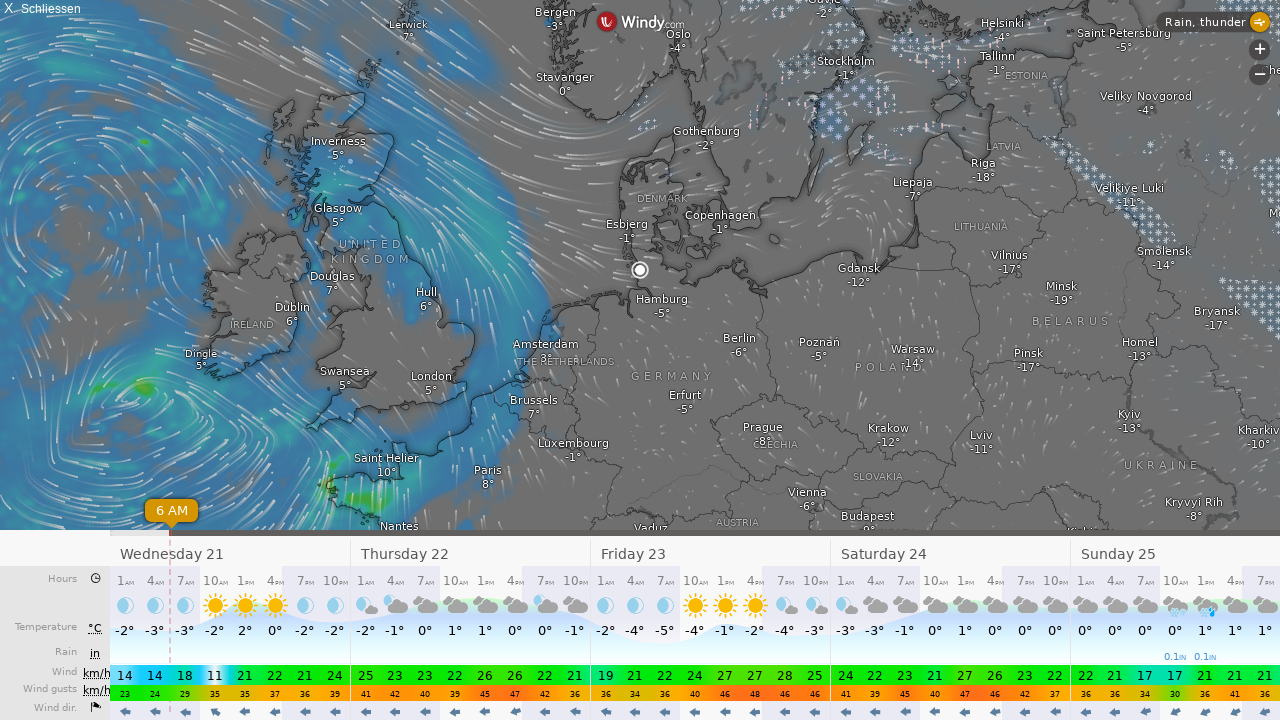

--- FILE ---
content_type: text/plain
request_url: https://node.windy.com/Zm9yZWNhc3Q/ZWNtd2Y/cG9pbnQvZWNtd2YvdjIuNy81NC4zMzUvOS4wMjM/c291cmNlPWRldGFpbCZzdGVwPTMmcmVmVGltZT0yMDI2LTAxLTIwVDE4OjAwOjAwWiZ0b2tlbj1leUowZVhBaU9pSktWMVFpTENKaGJHY2lPaUpJVXpJMU5pSjkuZXlKcFlYUWlPakUzTmpnNU56RTVORE1zSW1WNGNDSTZNVGMyT1RFME5EYzBNeXdpYVc1bUlqcDdJblZoSWpvaVRXOTZhV3hzWVZ3dk5TNHdJQ2hOWVdOcGJuUnZjMmc3SUVsdWRHVnNJRTFoWXlCUFV5QllJREV3WHpFMVh6Y3BJRUZ3Y0d4bFYyVmlTMmwwWEM4MU16Y3VNellnS0V0SVZFMU1MQ0JzYVd0bElFZGxZMnR2S1NCRGFISnZiV1ZjTHpFek1TNHdMakF1TUNCVFlXWmhjbWxjTHpVek55NHpOanNnUTJ4aGRXUmxRbTkwWEM4eExqQTdJQ3RqYkdGMVpHVmliM1JBWVc1MGFISnZjR2xqTG1OdmJTa2lMQ0pwY0NJNklqRTRMakV4Tmk0NU1DNDNNQ0o5ZlEuczhXbmRhMHFJaXh2VW5RRzVvQ2NJTlhKRGFCbWRDWDZzeUhOc1ItODBsYyZ0b2tlbjI9cGVuZGluZyZ1aWQ9MDJlOGRkMDctZThhNi0xZmM5LTZjZDgtMjFkYmQ4NTk0YjAzJnNjPTEmcHI9MSZ2PTQxLjEuMCZwb2M9NA
body_size: 3695
content:
[base64]